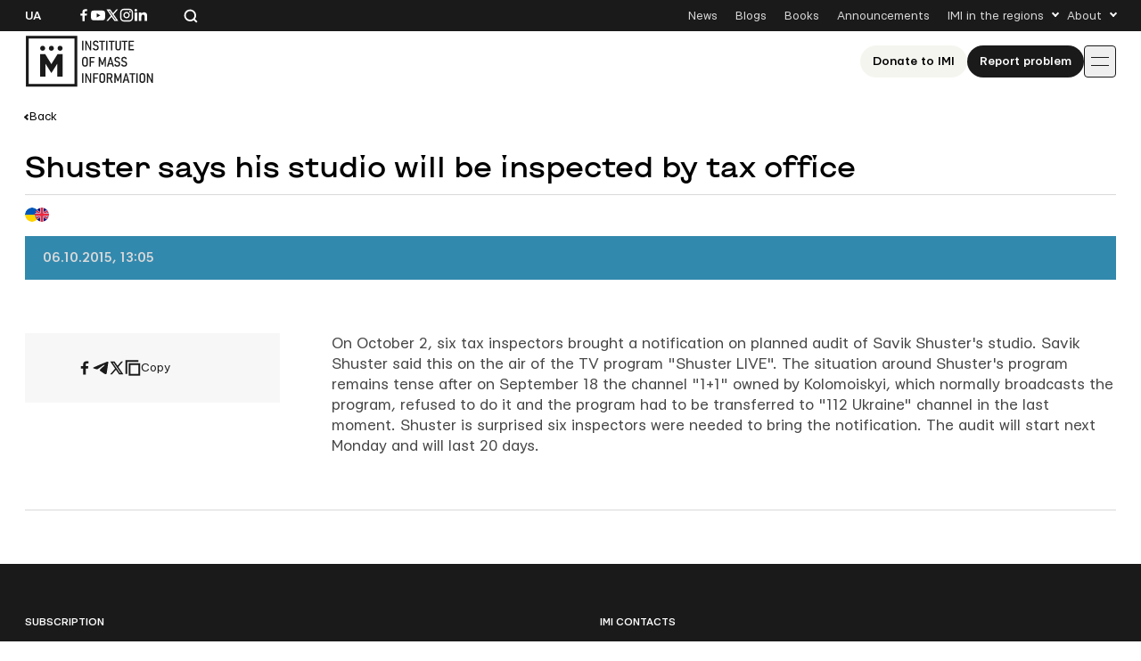

--- FILE ---
content_type: text/html; charset=UTF-8
request_url: https://imi.org.ua/en/news/shuster-says-his-studio-will-be-inspected-by-tax-office-i25788
body_size: 12080
content:

<!doctype html>
<html lang="en-US">
<head>
	<meta charset="UTF-8">
	<meta name="viewport" content="width=device-width, initial-scale=1">
	<link rel="profile" href="https://gmpg.org/xfn/11">

	<meta name='robots' content='index, follow, max-image-preview:large, max-snippet:-1, max-video-preview:-1' />

	<!-- This site is optimized with the Yoast SEO plugin v26.8 - https://yoast.com/product/yoast-seo-wordpress/ -->
	<title>Shuster says his studio will be inspected by tax office</title>
	<link rel="canonical" href="https://imi.org.ua/en/news/shuster-says-his-studio-will-be-inspected-by-tax-office-i25788" />
	<meta property="og:locale" content="en_US" />
	<meta property="og:type" content="article" />
	<meta property="og:title" content="Shuster says his studio will be inspected by tax office" />
	<meta property="og:description" content="On October 2, six tax inspectors brought a notification on planned audit of Savik Shuster&#039;s studio. Savik Shuster said this on the air of the TV program &quot;Shuster LIVE&quot;. The situation around Shuster&#039;s program remains tense after on September 18 the channel &quot;1+1&quot; owned by Kolomoiskyi, which normally broadcasts the program, refused to do it [&hellip;]" />
	<meta property="og:url" content="https://imi.org.ua/en/news/shuster-says-his-studio-will-be-inspected-by-tax-office-i25788" />
	<meta property="og:site_name" content="IMI" />
	<meta property="article:publisher" content="https://www.facebook.com/imi.org.ua/" />
	<meta property="article:modified_time" content="2025-11-18T22:18:54+00:00" />
	<meta property="og:image" content="https://imi.org.ua/wp-content/uploads/2025/08/fb-post.jpg" />
	<meta property="og:image:width" content="1200" />
	<meta property="og:image:height" content="630" />
	<meta property="og:image:type" content="image/jpeg" />
	<meta name="twitter:card" content="summary_large_image" />
	<script type="application/ld+json" class="yoast-schema-graph">{"@context":"https://schema.org","@graph":[{"@type":"WebPage","@id":"https://imi.org.ua/en/news/shuster-says-his-studio-will-be-inspected-by-tax-office-i25788","url":"https://imi.org.ua/en/news/shuster-says-his-studio-will-be-inspected-by-tax-office-i25788","name":"Shuster says his studio will be inspected by tax office","isPartOf":{"@id":"https://imi.org.ua/en#website"},"datePublished":"2015-10-06T10:05:13+00:00","dateModified":"2025-11-18T22:18:54+00:00","breadcrumb":{"@id":"https://imi.org.ua/en/news/shuster-says-his-studio-will-be-inspected-by-tax-office-i25788#breadcrumb"},"inLanguage":"en-US","potentialAction":[{"@type":"ReadAction","target":["https://imi.org.ua/en/news/shuster-says-his-studio-will-be-inspected-by-tax-office-i25788"]}]},{"@type":"BreadcrumbList","@id":"https://imi.org.ua/en/news/shuster-says-his-studio-will-be-inspected-by-tax-office-i25788#breadcrumb","itemListElement":[{"@type":"ListItem","position":1,"name":"Home","item":"https://imi.org.ua/en"},{"@type":"ListItem","position":2,"name":"News","item":"https://imi.org.ua/en/news"},{"@type":"ListItem","position":3,"name":"Shuster says his studio will be inspected by tax office"}]},{"@type":"WebSite","@id":"https://imi.org.ua/en#website","url":"https://imi.org.ua/en","name":"Інституту Масової Інформації","description":"Інститут масової інформаці","publisher":{"@id":"https://imi.org.ua/en#organization"},"potentialAction":[{"@type":"SearchAction","target":{"@type":"EntryPoint","urlTemplate":"https://imi.org.ua/en?s={search_term_string}"},"query-input":{"@type":"PropertyValueSpecification","valueRequired":true,"valueName":"search_term_string"}}],"inLanguage":"en-US"},{"@type":"Organization","@id":"https://imi.org.ua/en#organization","name":"Інститут Масової Інформації","alternateName":"IMI","url":"https://imi.org.ua/en","logo":{"@type":"ImageObject","inLanguage":"en-US","@id":"https://imi.org.ua/en#/schema/logo/image/","url":"https://imi.org.ua/wp-content/uploads/2025/06/cropped-favicon.png","contentUrl":"https://imi.org.ua/wp-content/uploads/2025/06/cropped-favicon.png","width":512,"height":512,"caption":"Інститут Масової Інформації"},"image":{"@id":"https://imi.org.ua/en#/schema/logo/image/"},"sameAs":["https://www.facebook.com/imi.org.ua/","https://www.instagram.com/"]}]}</script>
	<!-- / Yoast SEO plugin. -->


<link rel='dns-prefetch' href='//www.googletagmanager.com' />
<link rel="alternate" type="application/rss+xml" title="IMI &raquo; Feed" href="https://imi.org.ua/en/feed" />
<link rel="alternate" type="application/rss+xml" title="IMI &raquo; Comments Feed" href="https://imi.org.ua/en/comments/feed" />
<link rel="alternate" type="application/rss+xml" title="IMI &raquo; Shuster says his studio will be inspected by tax office Comments Feed" href="https://imi.org.ua/en/news/shuster-says-his-studio-will-be-inspected-by-tax-office-i25788/feed" />
<style id='wp-img-auto-sizes-contain-inline-css'>
img:is([sizes=auto i],[sizes^="auto," i]){contain-intrinsic-size:3000px 1500px}
/*# sourceURL=wp-img-auto-sizes-contain-inline-css */
</style>
<link rel='stylesheet' id='dashicons-css' href='https://imi.org.ua/wp-includes/css/dashicons.min.css?ver=6.9' media='all' />
<link rel='stylesheet' id='post-views-counter-frontend-css' href='https://imi.org.ua/wp-content/plugins/post-views-counter/css/frontend.min.css?ver=1.6.0' media='all' />
<style id='wp-emoji-styles-inline-css'>

	img.wp-smiley, img.emoji {
		display: inline !important;
		border: none !important;
		box-shadow: none !important;
		height: 1em !important;
		width: 1em !important;
		margin: 0 0.07em !important;
		vertical-align: -0.1em !important;
		background: none !important;
		padding: 0 !important;
	}
/*# sourceURL=wp-emoji-styles-inline-css */
</style>
<style id='wp-block-library-inline-css'>
:root{--wp-block-synced-color:#7a00df;--wp-block-synced-color--rgb:122,0,223;--wp-bound-block-color:var(--wp-block-synced-color);--wp-editor-canvas-background:#ddd;--wp-admin-theme-color:#007cba;--wp-admin-theme-color--rgb:0,124,186;--wp-admin-theme-color-darker-10:#006ba1;--wp-admin-theme-color-darker-10--rgb:0,107,160.5;--wp-admin-theme-color-darker-20:#005a87;--wp-admin-theme-color-darker-20--rgb:0,90,135;--wp-admin-border-width-focus:2px}@media (min-resolution:192dpi){:root{--wp-admin-border-width-focus:1.5px}}.wp-element-button{cursor:pointer}:root .has-very-light-gray-background-color{background-color:#eee}:root .has-very-dark-gray-background-color{background-color:#313131}:root .has-very-light-gray-color{color:#eee}:root .has-very-dark-gray-color{color:#313131}:root .has-vivid-green-cyan-to-vivid-cyan-blue-gradient-background{background:linear-gradient(135deg,#00d084,#0693e3)}:root .has-purple-crush-gradient-background{background:linear-gradient(135deg,#34e2e4,#4721fb 50%,#ab1dfe)}:root .has-hazy-dawn-gradient-background{background:linear-gradient(135deg,#faaca8,#dad0ec)}:root .has-subdued-olive-gradient-background{background:linear-gradient(135deg,#fafae1,#67a671)}:root .has-atomic-cream-gradient-background{background:linear-gradient(135deg,#fdd79a,#004a59)}:root .has-nightshade-gradient-background{background:linear-gradient(135deg,#330968,#31cdcf)}:root .has-midnight-gradient-background{background:linear-gradient(135deg,#020381,#2874fc)}:root{--wp--preset--font-size--normal:16px;--wp--preset--font-size--huge:42px}.has-regular-font-size{font-size:1em}.has-larger-font-size{font-size:2.625em}.has-normal-font-size{font-size:var(--wp--preset--font-size--normal)}.has-huge-font-size{font-size:var(--wp--preset--font-size--huge)}.has-text-align-center{text-align:center}.has-text-align-left{text-align:left}.has-text-align-right{text-align:right}.has-fit-text{white-space:nowrap!important}#end-resizable-editor-section{display:none}.aligncenter{clear:both}.items-justified-left{justify-content:flex-start}.items-justified-center{justify-content:center}.items-justified-right{justify-content:flex-end}.items-justified-space-between{justify-content:space-between}.screen-reader-text{border:0;clip-path:inset(50%);height:1px;margin:-1px;overflow:hidden;padding:0;position:absolute;width:1px;word-wrap:normal!important}.screen-reader-text:focus{background-color:#ddd;clip-path:none;color:#444;display:block;font-size:1em;height:auto;left:5px;line-height:normal;padding:15px 23px 14px;text-decoration:none;top:5px;width:auto;z-index:100000}html :where(.has-border-color){border-style:solid}html :where([style*=border-top-color]){border-top-style:solid}html :where([style*=border-right-color]){border-right-style:solid}html :where([style*=border-bottom-color]){border-bottom-style:solid}html :where([style*=border-left-color]){border-left-style:solid}html :where([style*=border-width]){border-style:solid}html :where([style*=border-top-width]){border-top-style:solid}html :where([style*=border-right-width]){border-right-style:solid}html :where([style*=border-bottom-width]){border-bottom-style:solid}html :where([style*=border-left-width]){border-left-style:solid}html :where(img[class*=wp-image-]){height:auto;max-width:100%}:where(figure){margin:0 0 1em}html :where(.is-position-sticky){--wp-admin--admin-bar--position-offset:var(--wp-admin--admin-bar--height,0px)}@media screen and (max-width:600px){html :where(.is-position-sticky){--wp-admin--admin-bar--position-offset:0px}}

/*# sourceURL=wp-block-library-inline-css */
</style><style id='global-styles-inline-css'>
:root{--wp--preset--aspect-ratio--square: 1;--wp--preset--aspect-ratio--4-3: 4/3;--wp--preset--aspect-ratio--3-4: 3/4;--wp--preset--aspect-ratio--3-2: 3/2;--wp--preset--aspect-ratio--2-3: 2/3;--wp--preset--aspect-ratio--16-9: 16/9;--wp--preset--aspect-ratio--9-16: 9/16;--wp--preset--color--black: #000000;--wp--preset--color--cyan-bluish-gray: #abb8c3;--wp--preset--color--white: #ffffff;--wp--preset--color--pale-pink: #f78da7;--wp--preset--color--vivid-red: #cf2e2e;--wp--preset--color--luminous-vivid-orange: #ff6900;--wp--preset--color--luminous-vivid-amber: #fcb900;--wp--preset--color--light-green-cyan: #7bdcb5;--wp--preset--color--vivid-green-cyan: #00d084;--wp--preset--color--pale-cyan-blue: #8ed1fc;--wp--preset--color--vivid-cyan-blue: #0693e3;--wp--preset--color--vivid-purple: #9b51e0;--wp--preset--gradient--vivid-cyan-blue-to-vivid-purple: linear-gradient(135deg,rgb(6,147,227) 0%,rgb(155,81,224) 100%);--wp--preset--gradient--light-green-cyan-to-vivid-green-cyan: linear-gradient(135deg,rgb(122,220,180) 0%,rgb(0,208,130) 100%);--wp--preset--gradient--luminous-vivid-amber-to-luminous-vivid-orange: linear-gradient(135deg,rgb(252,185,0) 0%,rgb(255,105,0) 100%);--wp--preset--gradient--luminous-vivid-orange-to-vivid-red: linear-gradient(135deg,rgb(255,105,0) 0%,rgb(207,46,46) 100%);--wp--preset--gradient--very-light-gray-to-cyan-bluish-gray: linear-gradient(135deg,rgb(238,238,238) 0%,rgb(169,184,195) 100%);--wp--preset--gradient--cool-to-warm-spectrum: linear-gradient(135deg,rgb(74,234,220) 0%,rgb(151,120,209) 20%,rgb(207,42,186) 40%,rgb(238,44,130) 60%,rgb(251,105,98) 80%,rgb(254,248,76) 100%);--wp--preset--gradient--blush-light-purple: linear-gradient(135deg,rgb(255,206,236) 0%,rgb(152,150,240) 100%);--wp--preset--gradient--blush-bordeaux: linear-gradient(135deg,rgb(254,205,165) 0%,rgb(254,45,45) 50%,rgb(107,0,62) 100%);--wp--preset--gradient--luminous-dusk: linear-gradient(135deg,rgb(255,203,112) 0%,rgb(199,81,192) 50%,rgb(65,88,208) 100%);--wp--preset--gradient--pale-ocean: linear-gradient(135deg,rgb(255,245,203) 0%,rgb(182,227,212) 50%,rgb(51,167,181) 100%);--wp--preset--gradient--electric-grass: linear-gradient(135deg,rgb(202,248,128) 0%,rgb(113,206,126) 100%);--wp--preset--gradient--midnight: linear-gradient(135deg,rgb(2,3,129) 0%,rgb(40,116,252) 100%);--wp--preset--font-size--small: 13px;--wp--preset--font-size--medium: 20px;--wp--preset--font-size--large: 36px;--wp--preset--font-size--x-large: 42px;--wp--preset--spacing--20: 0.44rem;--wp--preset--spacing--30: 0.67rem;--wp--preset--spacing--40: 1rem;--wp--preset--spacing--50: 1.5rem;--wp--preset--spacing--60: 2.25rem;--wp--preset--spacing--70: 3.38rem;--wp--preset--spacing--80: 5.06rem;--wp--preset--shadow--natural: 6px 6px 9px rgba(0, 0, 0, 0.2);--wp--preset--shadow--deep: 12px 12px 50px rgba(0, 0, 0, 0.4);--wp--preset--shadow--sharp: 6px 6px 0px rgba(0, 0, 0, 0.2);--wp--preset--shadow--outlined: 6px 6px 0px -3px rgb(255, 255, 255), 6px 6px rgb(0, 0, 0);--wp--preset--shadow--crisp: 6px 6px 0px rgb(0, 0, 0);}:where(.is-layout-flex){gap: 0.5em;}:where(.is-layout-grid){gap: 0.5em;}body .is-layout-flex{display: flex;}.is-layout-flex{flex-wrap: wrap;align-items: center;}.is-layout-flex > :is(*, div){margin: 0;}body .is-layout-grid{display: grid;}.is-layout-grid > :is(*, div){margin: 0;}:where(.wp-block-columns.is-layout-flex){gap: 2em;}:where(.wp-block-columns.is-layout-grid){gap: 2em;}:where(.wp-block-post-template.is-layout-flex){gap: 1.25em;}:where(.wp-block-post-template.is-layout-grid){gap: 1.25em;}.has-black-color{color: var(--wp--preset--color--black) !important;}.has-cyan-bluish-gray-color{color: var(--wp--preset--color--cyan-bluish-gray) !important;}.has-white-color{color: var(--wp--preset--color--white) !important;}.has-pale-pink-color{color: var(--wp--preset--color--pale-pink) !important;}.has-vivid-red-color{color: var(--wp--preset--color--vivid-red) !important;}.has-luminous-vivid-orange-color{color: var(--wp--preset--color--luminous-vivid-orange) !important;}.has-luminous-vivid-amber-color{color: var(--wp--preset--color--luminous-vivid-amber) !important;}.has-light-green-cyan-color{color: var(--wp--preset--color--light-green-cyan) !important;}.has-vivid-green-cyan-color{color: var(--wp--preset--color--vivid-green-cyan) !important;}.has-pale-cyan-blue-color{color: var(--wp--preset--color--pale-cyan-blue) !important;}.has-vivid-cyan-blue-color{color: var(--wp--preset--color--vivid-cyan-blue) !important;}.has-vivid-purple-color{color: var(--wp--preset--color--vivid-purple) !important;}.has-black-background-color{background-color: var(--wp--preset--color--black) !important;}.has-cyan-bluish-gray-background-color{background-color: var(--wp--preset--color--cyan-bluish-gray) !important;}.has-white-background-color{background-color: var(--wp--preset--color--white) !important;}.has-pale-pink-background-color{background-color: var(--wp--preset--color--pale-pink) !important;}.has-vivid-red-background-color{background-color: var(--wp--preset--color--vivid-red) !important;}.has-luminous-vivid-orange-background-color{background-color: var(--wp--preset--color--luminous-vivid-orange) !important;}.has-luminous-vivid-amber-background-color{background-color: var(--wp--preset--color--luminous-vivid-amber) !important;}.has-light-green-cyan-background-color{background-color: var(--wp--preset--color--light-green-cyan) !important;}.has-vivid-green-cyan-background-color{background-color: var(--wp--preset--color--vivid-green-cyan) !important;}.has-pale-cyan-blue-background-color{background-color: var(--wp--preset--color--pale-cyan-blue) !important;}.has-vivid-cyan-blue-background-color{background-color: var(--wp--preset--color--vivid-cyan-blue) !important;}.has-vivid-purple-background-color{background-color: var(--wp--preset--color--vivid-purple) !important;}.has-black-border-color{border-color: var(--wp--preset--color--black) !important;}.has-cyan-bluish-gray-border-color{border-color: var(--wp--preset--color--cyan-bluish-gray) !important;}.has-white-border-color{border-color: var(--wp--preset--color--white) !important;}.has-pale-pink-border-color{border-color: var(--wp--preset--color--pale-pink) !important;}.has-vivid-red-border-color{border-color: var(--wp--preset--color--vivid-red) !important;}.has-luminous-vivid-orange-border-color{border-color: var(--wp--preset--color--luminous-vivid-orange) !important;}.has-luminous-vivid-amber-border-color{border-color: var(--wp--preset--color--luminous-vivid-amber) !important;}.has-light-green-cyan-border-color{border-color: var(--wp--preset--color--light-green-cyan) !important;}.has-vivid-green-cyan-border-color{border-color: var(--wp--preset--color--vivid-green-cyan) !important;}.has-pale-cyan-blue-border-color{border-color: var(--wp--preset--color--pale-cyan-blue) !important;}.has-vivid-cyan-blue-border-color{border-color: var(--wp--preset--color--vivid-cyan-blue) !important;}.has-vivid-purple-border-color{border-color: var(--wp--preset--color--vivid-purple) !important;}.has-vivid-cyan-blue-to-vivid-purple-gradient-background{background: var(--wp--preset--gradient--vivid-cyan-blue-to-vivid-purple) !important;}.has-light-green-cyan-to-vivid-green-cyan-gradient-background{background: var(--wp--preset--gradient--light-green-cyan-to-vivid-green-cyan) !important;}.has-luminous-vivid-amber-to-luminous-vivid-orange-gradient-background{background: var(--wp--preset--gradient--luminous-vivid-amber-to-luminous-vivid-orange) !important;}.has-luminous-vivid-orange-to-vivid-red-gradient-background{background: var(--wp--preset--gradient--luminous-vivid-orange-to-vivid-red) !important;}.has-very-light-gray-to-cyan-bluish-gray-gradient-background{background: var(--wp--preset--gradient--very-light-gray-to-cyan-bluish-gray) !important;}.has-cool-to-warm-spectrum-gradient-background{background: var(--wp--preset--gradient--cool-to-warm-spectrum) !important;}.has-blush-light-purple-gradient-background{background: var(--wp--preset--gradient--blush-light-purple) !important;}.has-blush-bordeaux-gradient-background{background: var(--wp--preset--gradient--blush-bordeaux) !important;}.has-luminous-dusk-gradient-background{background: var(--wp--preset--gradient--luminous-dusk) !important;}.has-pale-ocean-gradient-background{background: var(--wp--preset--gradient--pale-ocean) !important;}.has-electric-grass-gradient-background{background: var(--wp--preset--gradient--electric-grass) !important;}.has-midnight-gradient-background{background: var(--wp--preset--gradient--midnight) !important;}.has-small-font-size{font-size: var(--wp--preset--font-size--small) !important;}.has-medium-font-size{font-size: var(--wp--preset--font-size--medium) !important;}.has-large-font-size{font-size: var(--wp--preset--font-size--large) !important;}.has-x-large-font-size{font-size: var(--wp--preset--font-size--x-large) !important;}
/*# sourceURL=global-styles-inline-css */
</style>

<style id='classic-theme-styles-inline-css'>
/*! This file is auto-generated */
.wp-block-button__link{color:#fff;background-color:#32373c;border-radius:9999px;box-shadow:none;text-decoration:none;padding:calc(.667em + 2px) calc(1.333em + 2px);font-size:1.125em}.wp-block-file__button{background:#32373c;color:#fff;text-decoration:none}
/*# sourceURL=/wp-includes/css/classic-themes.min.css */
</style>
<link rel='stylesheet' id='imi-style-css' href='https://imi.org.ua/wp-content/themes/imi/style.min.css?ver=1762870288' media='all' />
<script id="wpml-cookie-js-extra">
var wpml_cookies = {"wp-wpml_current_language":{"value":"en","expires":1,"path":"/"}};
var wpml_cookies = {"wp-wpml_current_language":{"value":"en","expires":1,"path":"/"}};
//# sourceURL=wpml-cookie-js-extra
</script>
<script src="https://imi.org.ua/wp-content/plugins/sitepress-multilingual-cms/res/js/cookies/language-cookie.js?ver=486900" id="wpml-cookie-js" defer data-wp-strategy="defer"></script>
<script id="post-views-counter-frontend-js-before">
var pvcArgsFrontend = {"mode":"js","postID":88618,"requestURL":"https:\/\/imi.org.ua\/wp-admin\/admin-ajax.php","nonce":"ba6f99fb50","dataStorage":"cookies","multisite":false,"path":"\/","domain":""};

//# sourceURL=post-views-counter-frontend-js-before
</script>
<script src="https://imi.org.ua/wp-content/plugins/post-views-counter/js/frontend.min.js?ver=1.6.0" id="post-views-counter-frontend-js"></script>
<script src="https://imi.org.ua/wp-includes/js/jquery/jquery.min.js?ver=3.7.1" id="jquery-core-js"></script>
<script src="https://imi.org.ua/wp-includes/js/jquery/jquery-migrate.min.js?ver=3.4.1" id="jquery-migrate-js"></script>
<script id="wpso-front-scripts-js-extra">
var wpso = {"ajaxurl":"https://imi.org.ua/wp-admin/admin-ajax.php","nonce":"6c65662142","user_items":[]};
//# sourceURL=wpso-front-scripts-js-extra
</script>
<script src="https://imi.org.ua/wp-content/plugins/wp-sort-order/js/front-scripts.js?ver=2026010219" id="wpso-front-scripts-js"></script>
<meta name="generator" content="WordPress 6.9" />
<meta name="generator" content="WPML ver:4.8.6 stt:1,54;" />
<meta name="generator" content="Site Kit by Google 1.167.0" /><meta name="generator" content="performance-lab 4.0.1; plugins: ">
<script type="text/javascript">
		   var ajaxurl = "https://imi.org.ua/wp-admin/admin-ajax.php";
		   var lang = "en";
		 </script><link rel="icon" href="https://imi.org.ua/wp-content/uploads/2025/06/favicon-150x150.png" sizes="32x32" />
<link rel="icon" href="https://imi.org.ua/wp-content/uploads/2025/06/favicon.png" sizes="192x192" />
<link rel="apple-touch-icon" href="https://imi.org.ua/wp-content/uploads/2025/06/favicon.png" />
<meta name="msapplication-TileImage" content="https://imi.org.ua/wp-content/uploads/2025/06/favicon.png" />
    
    <!-- Google tag (gtag.js) -->
    <script async src="https://www.googletagmanager.com/gtag/js?id=G-P66Y1Z174V"></script>
    <script>
      window.dataLayer = window.dataLayer || [];
      function gtag(){dataLayer.push(arguments);}
      gtag('js', new Date());

      gtag('config', 'G-P66Y1Z174V');
    </script>

	<meta name="google-site-verification" content="aNwCKwxj6nZUA5Rq03hz8BBP0H0dEE0FiHIMj1jGuLY" />
</head>

<body class="wp-singular news-template-default single single-news postid-88618 wp-theme-imi">

<div id="page" class="wrapper">
	<a class="skip-link screen-reader-text" href="#content">
		Skip to content	</a>

	<header class="header">
		<div class="header__topbar">
			<div class="header__container">
				<div class="header__inner header__inner--topbar">
					<div class="header__lang">
						<a class="header__lang-item" href="https://imi.org.ua/">Ua</a>					</div>
					<div class="header__sn">
													
							<a href="https://www.facebook.com/imi.org.ua/" target="_blank">
								<svg width="16" height="16">
									<use xlink:href="https://imi.org.ua/wp-content/themes/imi/img/icons.svg?ver=1760601658#facebook-i"></use>
								</svg>
								<span class="screen-reader-text">Посилання на Facebook</span>
							</a>
																			
							<a href="https://www.youtube.com/@imiukraine" target="_blank">
								<svg width="16" height="16">
									<use xlink:href="https://imi.org.ua/wp-content/themes/imi/img/icons.svg?ver=1760601658#youtube-i"></use>
								</svg>
								<span class="screen-reader-text">Посилання на YouTube</span>
							</a>
																			
							<a href="https://x.com/imiukraine" target="_blank">
								<svg width="16" height="16">
									<use xlink:href="https://imi.org.ua/wp-content/themes/imi/img/icons.svg?ver=1760601658#twitter-i"></use>
								</svg>
								<span class="screen-reader-text">Посилання на Twitter</span>
							</a>
																			
							<a href="https://www.instagram.com/imi.org.ua/" target="_blank">
								<svg width="16" height="16">
									<use xlink:href="https://imi.org.ua/wp-content/themes/imi/img/icons.svg?ver=1760601658#instagram-i"></use>
								</svg>
								<span class="screen-reader-text">Посилання на Instagram</span>
							</a>
																			
							<a href="https://www.linkedin.com/company/imi-org-ua/" target="_blank">
								<svg width="16" height="16">
									<use xlink:href="https://imi.org.ua/wp-content/themes/imi/img/icons.svg?ver=1760601658#linkedin-i"></use>
								</svg>
								<span class="screen-reader-text">Посилання на Linkedin</span>
							</a>
											</div>

					<div class="header__search">
						<svg class="search-icon-js" width="16" height="16">
							<use xlink:href="https://imi.org.ua/wp-content/themes/imi/img/icons.svg?ver=1760601658#search-i"></use>
						</svg>
						<span>Search the website</span>
					</div>

											<nav class="secondary-menu">
							<ul id="secondary-menu" class="menu"><li id="menu-item-1900" class="menu-item menu-item-type-post_type_archive menu-item-object-news menu-item-1900"><a href="https://imi.org.ua/en/news">News</a></li>
<li id="menu-item-1901" class="menu-item menu-item-type-post_type_archive menu-item-object-blogs menu-item-1901"><a href="https://imi.org.ua/en/blogs">Blogs</a></li>
<li id="menu-item-1902" class="menu-item menu-item-type-post_type_archive menu-item-object-books menu-item-1902"><a href="https://imi.org.ua/en/books">Books</a></li>
<li id="menu-item-1903" class="menu-item menu-item-type-post_type_archive menu-item-object-announcements menu-item-1903"><a href="https://imi.org.ua/en/announcements">Announcements</a></li>
<li id="menu-item-1904" class="menu-item menu-item-type-custom menu-item-object-custom menu-item-has-children menu-item-1904"><a href="#">IMI in the regions</a>
<ul class="sub-menu">
	<li id="menu-item-110613" class="menu-item menu-item-type-taxonomy menu-item-object-post_tag menu-item-110613"><a href="https://imi.org.ua/en/news/ukraine/crimea-region-2">Сrimea region</a></li>
	<li id="menu-item-110607" class="menu-item menu-item-type-taxonomy menu-item-object-post_tag menu-item-110607"><a href="https://imi.org.ua/en/tag/vinnytsia-oblast-2">Vinnytsia oblast</a></li>
	<li id="menu-item-110608" class="menu-item menu-item-type-taxonomy menu-item-object-post_tag menu-item-110608"><a href="https://imi.org.ua/en/tag/volyn-oblast-2">Volyn oblast</a></li>
	<li id="menu-item-110591" class="menu-item menu-item-type-taxonomy menu-item-object-post_tag menu-item-110591"><a href="https://imi.org.ua/en/tag/dnipropetrovsk-oblast-2">Dnipropetrovsk oblast</a></li>
	<li id="menu-item-110592" class="menu-item menu-item-type-taxonomy menu-item-object-post_tag menu-item-110592"><a href="https://imi.org.ua/en/tag/donetsk-oblast-2">Donetsk oblast</a></li>
	<li id="menu-item-110611" class="menu-item menu-item-type-taxonomy menu-item-object-post_tag menu-item-110611"><a href="https://imi.org.ua/en/tag/zhytomyr-oblast-2">Zhytomyr oblast</a></li>
	<li id="menu-item-110609" class="menu-item menu-item-type-taxonomy menu-item-object-post_tag menu-item-110609"><a href="https://imi.org.ua/en/tag/zakarpattia-oblast-2">Zakarpattia oblast</a></li>
	<li id="menu-item-110610" class="menu-item menu-item-type-taxonomy menu-item-object-post_tag menu-item-110610"><a href="https://imi.org.ua/en/tag/zaporizhzhia-oblast-2">Zaporizhzhia oblast</a></li>
	<li id="menu-item-110593" class="menu-item menu-item-type-taxonomy menu-item-object-post_tag menu-item-110593"><a href="https://imi.org.ua/en/tag/ivano-frankivsk-oblast-2">Ivano-Frankivsk region</a></li>
	<li id="menu-item-110598" class="menu-item menu-item-type-taxonomy menu-item-object-post_tag menu-item-110598"><a href="https://imi.org.ua/en/tag/kyiv-oblast-2">Kyiv oblast</a></li>
	<li id="menu-item-110597" class="menu-item menu-item-type-taxonomy menu-item-object-post_tag menu-item-110597"><a href="https://imi.org.ua/en/tag/kirovohrad-oblast-2">Kirovohrad oblast</a></li>
	<li id="menu-item-110599" class="menu-item menu-item-type-taxonomy menu-item-object-post_tag menu-item-110599"><a href="https://imi.org.ua/en/tag/luhansk-oblast-2">Luhansk oblast</a></li>
	<li id="menu-item-110600" class="menu-item menu-item-type-taxonomy menu-item-object-post_tag menu-item-110600"><a href="https://imi.org.ua/en/tag/lviv-oblast-2">Lviv region</a></li>
	<li id="menu-item-110601" class="menu-item menu-item-type-taxonomy menu-item-object-post_tag menu-item-110601"><a href="https://imi.org.ua/en/tag/mykolaiv-oblast-2">Mykolaiv oblast</a></li>
	<li id="menu-item-110602" class="menu-item menu-item-type-taxonomy menu-item-object-post_tag menu-item-110602"><a href="https://imi.org.ua/en/news/ukraine/odesa-region-2">Odesa region</a></li>
	<li id="menu-item-110603" class="menu-item menu-item-type-taxonomy menu-item-object-post_tag menu-item-110603"><a href="https://imi.org.ua/en/tag/poltava-oblast-2">Poltava oblast</a></li>
	<li id="menu-item-110604" class="menu-item menu-item-type-taxonomy menu-item-object-post_tag menu-item-110604"><a href="https://imi.org.ua/en/tag/rivne-oblast-2">Rivne oblast</a></li>
	<li id="menu-item-110605" class="menu-item menu-item-type-taxonomy menu-item-object-post_tag menu-item-110605"><a href="https://imi.org.ua/en/tag/sumy-oblast-2">Sumy oblast</a></li>
	<li id="menu-item-110606" class="menu-item menu-item-type-taxonomy menu-item-object-post_tag menu-item-110606"><a href="https://imi.org.ua/en/tag/ternopil-oblast-2">Ternopil oblast</a></li>
	<li id="menu-item-110594" class="menu-item menu-item-type-taxonomy menu-item-object-post_tag menu-item-110594"><a href="https://imi.org.ua/en/tag/kharkiv-oblast-2">Kharkiv oblast</a></li>
	<li id="menu-item-110595" class="menu-item menu-item-type-taxonomy menu-item-object-post_tag menu-item-110595"><a href="https://imi.org.ua/en/tag/kherson-oblast-2">Kherson oblast</a></li>
	<li id="menu-item-110596" class="menu-item menu-item-type-taxonomy menu-item-object-post_tag menu-item-110596"><a href="https://imi.org.ua/en/tag/khmelnytskyi-oblast-2">Khmelnytskyi oblast</a></li>
	<li id="menu-item-110612" class="menu-item menu-item-type-taxonomy menu-item-object-post_tag menu-item-110612"><a href="https://imi.org.ua/en/tag/cherkasy-oblast-2">Сherkasy oblast</a></li>
	<li id="menu-item-110590" class="menu-item menu-item-type-taxonomy menu-item-object-post_tag menu-item-110590"><a href="https://imi.org.ua/en/tag/chernivtsi-oblast-2">Chernivtsi oblast</a></li>
	<li id="menu-item-110589" class="menu-item menu-item-type-taxonomy menu-item-object-post_tag menu-item-110589"><a href="https://imi.org.ua/en/tag/chernihiv-oblast-2">Chernihiv oblast</a></li>
</ul>
</li>
<li id="menu-item-1910" class="menu-item menu-item-type-custom menu-item-object-custom menu-item-has-children menu-item-1910"><a href="#">About</a>
<ul class="sub-menu">
	<li id="menu-item-1931" class="menu-item menu-item-type-post_type menu-item-object-page menu-item-1931"><a href="https://imi.org.ua/en/who-we-are">About Us</a></li>
	<li id="menu-item-1912" class="menu-item menu-item-type-post_type menu-item-object-page menu-item-1912"><a href="https://imi.org.ua/en/imi-editorial-policies">IMI Editorial Policies</a></li>
	<li id="menu-item-1913" class="menu-item menu-item-type-post_type menu-item-object-page menu-item-1913"><a href="https://imi.org.ua/en/contacts">Contacts</a></li>
</ul>
</li>
</ul>						</nav>
									</div>
			</div>
		</div>
		<div class="header__main">
			<div class="header__container">
				<div class="header__inner header__inner--main">
											
						<a href="https://imi.org.ua/en" class="header__logo" aria-label="On home page">
							<img src="https://imi.org.ua/wp-content/uploads/2025/06/logo-en.svg" alt="Site logo">
						</a>
					
											<nav class="primary-menu">
							<div class="header__actions header__actions--mobile">
																	<a 
										class="header__support _ivory-btn" 
										href="https://imi.org.ua/en/donate"
									>
										Donate to ІМІ									</a>
																									<a 
										class="header__claim _black-btn" 
										href="https://docs.google.com/forms/d/e/1FAIpQLSd_qr3Gt3hVmJVV6f81_HJsg-H7lUwW_piTGHH0734oCqKGig/viewform"
									>
										Report problem									</a>
															</div>

							<ul id="primary-menu" class="menu"><li id="menu-item-1961" class="crimes-menu-item menu-item menu-item-type-custom menu-item-object-custom menu-item-has-children menu-item-1961"><a href="#">Russia&#8217;s Crimes</a>
<ul class="sub-menu">
	<li id="menu-item-1962" class="menu-item menu-item-type-post_type_archive menu-item-object-russias-crimes menu-item-1962"><a href="https://imi.org.ua/en/russias-crimes">Russia&#8217;s Crimes</a></li>
	<li id="menu-item-1963" class="menu-item menu-item-type-post_type_archive menu-item-object-deceased-journalists menu-item-1963"><a href="https://imi.org.ua/en/deceased-journalists">List of deceased journalists</a></li>
	<li id="menu-item-1964" class="menu-item menu-item-type-custom menu-item-object-custom menu-item-1964"><a href="https://imi.org.ua/en/monitorings/ukrainian-journalists-in-russian-captivity-the-up-to-date-list-i64252">List of imprisoned journalists</a></li>
</ul>
</li>
<li id="menu-item-1965" class="menu-item menu-item-type-post_type_archive menu-item-object-monitorings menu-item-has-children menu-item-1965"><a href="https://imi.org.ua/en/monitorings">Monitoring Studies</a>
<ul class="sub-menu">
	<li id="menu-item-1966" class="menu-item menu-item-type-taxonomy menu-item-object-monitoring-category menu-item-1966"><a href="https://imi.org.ua/en/monitorings/freedom-of-speech-barometer">Freedom of Speech Barometer</a></li>
	<li id="menu-item-184360" class="menu-item menu-item-type-post_type menu-item-object-page menu-item-184360"><a href="https://imi.org.ua/en/high-quality-list">High Quality List</a></li>
	<li id="menu-item-1967" class="menu-item menu-item-type-taxonomy menu-item-object-monitoring-category menu-item-1967"><a href="https://imi.org.ua/en/monitorings/monitoring-standards">Standards Monitoring</a></li>
	<li id="menu-item-1968" class="menu-item menu-item-type-taxonomy menu-item-object-monitoring-category menu-item-1968"><a href="https://imi.org.ua/en/monitorings/content-study">Content Research</a></li>
	<li id="menu-item-1969" class="menu-item menu-item-type-taxonomy menu-item-object-monitoring-category menu-item-1969"><a href="https://imi.org.ua/en/monitorings/fakes-and-narratives">Disinformation Monitoring</a></li>
	<li id="menu-item-1971" class="menu-item menu-item-type-taxonomy menu-item-object-monitoring-category menu-item-1971"><a href="https://imi.org.ua/en/monitorings/regional-analytics">Regional Analytics</a></li>
	<li id="menu-item-1972" class="menu-item menu-item-type-taxonomy menu-item-object-monitoring-category menu-item-1972"><a href="https://imi.org.ua/en/monitorings/lawyer-explainers">Legal Explainers</a></li>
	<li id="menu-item-1973" class="menu-item menu-item-type-taxonomy menu-item-object-monitoring-category menu-item-1973"><a href="https://imi.org.ua/en/monitorings/gender-balance">Gender Balance Monitoring</a></li>
	<li id="menu-item-1975" class="menu-item menu-item-type-taxonomy menu-item-object-monitoring-category menu-item-1975"><a href="https://imi.org.ua/en/monitorings/other">Other</a></li>
	<li id="menu-item-1976" class="menu-item menu-item-type-post_type_archive menu-item-object-monitorings menu-item-1976"><a href="https://imi.org.ua/en/monitorings">All Monitoring Studies</a></li>
</ul>
</li>
<li id="menu-item-1977" class="media-menu-item menu-item menu-item-type-post_type menu-item-object-page menu-item-has-children menu-item-1977"><a href="https://imi.org.ua/en/mediabaza">The Mediabazas</a>
<ul class="sub-menu">
	<li id="menu-item-1978" class="menu-item menu-item-type-post_type menu-item-object-page menu-item-1978"><a href="https://imi.org.ua/en/mediabaza">The Mediabazas</a></li>
	<li id="menu-item-187641" class="menu-item menu-item-type-taxonomy menu-item-object-post_tag menu-item-187641"><a href="https://imi.org.ua/en/tag/mediabase-activities">Mediabazas at work</a></li>
</ul>
</li>
<li id="menu-item-1979" class="menu-item menu-item-type-post_type_archive menu-item-object-advices menu-item-has-children menu-item-1979"><a href="https://imi.org.ua/en/advices">Advice</a>
<ul class="sub-menu">
	<li id="menu-item-2011" class="menu-item menu-item-type-taxonomy menu-item-object-advices-category menu-item-2011"><a href="https://imi.org.ua/en/advices/etyka-ta-standarty">Ethics and Standards</a></li>
	<li id="menu-item-2013" class="menu-item menu-item-type-taxonomy menu-item-object-advices-category menu-item-2013"><a href="https://imi.org.ua/en/advices/other">Safety &amp; Security</a></li>
	<li id="menu-item-2014" class="menu-item menu-item-type-taxonomy menu-item-object-advices-category menu-item-2014"><a href="https://imi.org.ua/en/advices/technology">Technology Advice</a></li>
	<li id="menu-item-2012" class="menu-item menu-item-type-taxonomy menu-item-object-advices-category menu-item-2012"><a href="https://imi.org.ua/en/advices/psykholohiia">Mental Health</a></li>
	<li id="menu-item-2010" class="menu-item menu-item-type-taxonomy menu-item-object-advices-category menu-item-2010"><a href="https://imi.org.ua/en/advices/korektna-terminolohiia">Correct Terminology</a></li>
	<li id="menu-item-1980" class="menu-item menu-item-type-post_type_archive menu-item-object-advices menu-item-1980"><a href="https://imi.org.ua/en/advices">All Advice</a></li>
</ul>
</li>
<li id="menu-item-1981" class="menu-item menu-item-type-custom menu-item-object-custom menu-item-has-children menu-item-1981"><a href="#">Special Projects</a>
<ul class="sub-menu">
	<li id="menu-item-1982" class="menu-item menu-item-type-custom menu-item-object-custom menu-item-1982"><a href="https://imi.org.ua/en/monitorings/monitoring-standards">High Quality List</a></li>
	<li id="menu-item-1984" class="menu-item menu-item-type-custom menu-item-object-custom menu-item-1984"><a href="https://j-mama.imi.org.ua/">J-mama</a></li>
</ul>
</li>
</ul>
							<ul id="secondary-mobile-menu" class="secondary-mobile-menu"><li class="menu-item menu-item-type-post_type_archive menu-item-object-news menu-item-1900"><a href="https://imi.org.ua/en/news">News</a></li>
<li class="menu-item menu-item-type-post_type_archive menu-item-object-blogs menu-item-1901"><a href="https://imi.org.ua/en/blogs">Blogs</a></li>
<li class="menu-item menu-item-type-post_type_archive menu-item-object-books menu-item-1902"><a href="https://imi.org.ua/en/books">Books</a></li>
<li class="menu-item menu-item-type-post_type_archive menu-item-object-announcements menu-item-1903"><a href="https://imi.org.ua/en/announcements">Announcements</a></li>
<li class="menu-item menu-item-type-custom menu-item-object-custom menu-item-has-children menu-item-1904"><a href="#">IMI in the regions</a>
<ul class="sub-menu">
	<li class="menu-item menu-item-type-taxonomy menu-item-object-post_tag menu-item-110613"><a href="https://imi.org.ua/en/news/ukraine/crimea-region-2">Сrimea region</a></li>
	<li class="menu-item menu-item-type-taxonomy menu-item-object-post_tag menu-item-110607"><a href="https://imi.org.ua/en/tag/vinnytsia-oblast-2">Vinnytsia oblast</a></li>
	<li class="menu-item menu-item-type-taxonomy menu-item-object-post_tag menu-item-110608"><a href="https://imi.org.ua/en/tag/volyn-oblast-2">Volyn oblast</a></li>
	<li class="menu-item menu-item-type-taxonomy menu-item-object-post_tag menu-item-110591"><a href="https://imi.org.ua/en/tag/dnipropetrovsk-oblast-2">Dnipropetrovsk oblast</a></li>
	<li class="menu-item menu-item-type-taxonomy menu-item-object-post_tag menu-item-110592"><a href="https://imi.org.ua/en/tag/donetsk-oblast-2">Donetsk oblast</a></li>
	<li class="menu-item menu-item-type-taxonomy menu-item-object-post_tag menu-item-110611"><a href="https://imi.org.ua/en/tag/zhytomyr-oblast-2">Zhytomyr oblast</a></li>
	<li class="menu-item menu-item-type-taxonomy menu-item-object-post_tag menu-item-110609"><a href="https://imi.org.ua/en/tag/zakarpattia-oblast-2">Zakarpattia oblast</a></li>
	<li class="menu-item menu-item-type-taxonomy menu-item-object-post_tag menu-item-110610"><a href="https://imi.org.ua/en/tag/zaporizhzhia-oblast-2">Zaporizhzhia oblast</a></li>
	<li class="menu-item menu-item-type-taxonomy menu-item-object-post_tag menu-item-110593"><a href="https://imi.org.ua/en/tag/ivano-frankivsk-oblast-2">Ivano-Frankivsk region</a></li>
	<li class="menu-item menu-item-type-taxonomy menu-item-object-post_tag menu-item-110598"><a href="https://imi.org.ua/en/tag/kyiv-oblast-2">Kyiv oblast</a></li>
	<li class="menu-item menu-item-type-taxonomy menu-item-object-post_tag menu-item-110597"><a href="https://imi.org.ua/en/tag/kirovohrad-oblast-2">Kirovohrad oblast</a></li>
	<li class="menu-item menu-item-type-taxonomy menu-item-object-post_tag menu-item-110599"><a href="https://imi.org.ua/en/tag/luhansk-oblast-2">Luhansk oblast</a></li>
	<li class="menu-item menu-item-type-taxonomy menu-item-object-post_tag menu-item-110600"><a href="https://imi.org.ua/en/tag/lviv-oblast-2">Lviv region</a></li>
	<li class="menu-item menu-item-type-taxonomy menu-item-object-post_tag menu-item-110601"><a href="https://imi.org.ua/en/tag/mykolaiv-oblast-2">Mykolaiv oblast</a></li>
	<li class="menu-item menu-item-type-taxonomy menu-item-object-post_tag menu-item-110602"><a href="https://imi.org.ua/en/news/ukraine/odesa-region-2">Odesa region</a></li>
	<li class="menu-item menu-item-type-taxonomy menu-item-object-post_tag menu-item-110603"><a href="https://imi.org.ua/en/tag/poltava-oblast-2">Poltava oblast</a></li>
	<li class="menu-item menu-item-type-taxonomy menu-item-object-post_tag menu-item-110604"><a href="https://imi.org.ua/en/tag/rivne-oblast-2">Rivne oblast</a></li>
	<li class="menu-item menu-item-type-taxonomy menu-item-object-post_tag menu-item-110605"><a href="https://imi.org.ua/en/tag/sumy-oblast-2">Sumy oblast</a></li>
	<li class="menu-item menu-item-type-taxonomy menu-item-object-post_tag menu-item-110606"><a href="https://imi.org.ua/en/tag/ternopil-oblast-2">Ternopil oblast</a></li>
	<li class="menu-item menu-item-type-taxonomy menu-item-object-post_tag menu-item-110594"><a href="https://imi.org.ua/en/tag/kharkiv-oblast-2">Kharkiv oblast</a></li>
	<li class="menu-item menu-item-type-taxonomy menu-item-object-post_tag menu-item-110595"><a href="https://imi.org.ua/en/tag/kherson-oblast-2">Kherson oblast</a></li>
	<li class="menu-item menu-item-type-taxonomy menu-item-object-post_tag menu-item-110596"><a href="https://imi.org.ua/en/tag/khmelnytskyi-oblast-2">Khmelnytskyi oblast</a></li>
	<li class="menu-item menu-item-type-taxonomy menu-item-object-post_tag menu-item-110612"><a href="https://imi.org.ua/en/tag/cherkasy-oblast-2">Сherkasy oblast</a></li>
	<li class="menu-item menu-item-type-taxonomy menu-item-object-post_tag menu-item-110590"><a href="https://imi.org.ua/en/tag/chernivtsi-oblast-2">Chernivtsi oblast</a></li>
	<li class="menu-item menu-item-type-taxonomy menu-item-object-post_tag menu-item-110589"><a href="https://imi.org.ua/en/tag/chernihiv-oblast-2">Chernihiv oblast</a></li>
</ul>
</li>
<li class="menu-item menu-item-type-custom menu-item-object-custom menu-item-has-children menu-item-1910"><a href="#">About</a>
<ul class="sub-menu">
	<li class="menu-item menu-item-type-post_type menu-item-object-page menu-item-1931"><a href="https://imi.org.ua/en/who-we-are">About Us</a></li>
	<li class="menu-item menu-item-type-post_type menu-item-object-page menu-item-1912"><a href="https://imi.org.ua/en/imi-editorial-policies">IMI Editorial Policies</a></li>
	<li class="menu-item menu-item-type-post_type menu-item-object-page menu-item-1913"><a href="https://imi.org.ua/en/contacts">Contacts</a></li>
</ul>
</li>
</ul>						</nav>
										<div class="header__actions header__actions--desktop">
													<a 
								class="header__support _ivory-btn" 
								href="https://imi.org.ua/en/donate"
							>
								Donate to ІМІ							</a>
																			<a 
								class="header__claim _black-btn" 
								href="https://docs.google.com/forms/d/e/1FAIpQLSd_qr3Gt3hVmJVV6f81_HJsg-H7lUwW_piTGHH0734oCqKGig/viewform"
							>
								Report problem							</a>
											</div>
					<button type="button" class="header__burger burger-btn-js" aria-label="Іконка випадаючого меню"></button>
				</div>
			</div>
		</div>
	</header>
	
			<div class="header-search">
			<div class="header-search__container container">
				<div class="header-search__inner">
					<svg class="header-search__close" width="16" height="16">
						<use xlink:href="https://imi.org.ua/wp-content/themes/imi/img/icons.svg?ver=1760601658#cross-i"></use>
					</svg>
					<div class="header-search__tip input-tip">
						Enter at least 3 characters to search					</div>
					<form
						role="search"
						method="get"
						action="https://imi.org.ua/en"
						class="header-search__form">

						<input
							name="s"
							type="search"
							value=""
							class="header-search__input"
							placeholder="Search the website"
						>

						<button 
							disabled 
							class="header-search__submit" 
							type="submit" 
							title="Search button">
							
							<svg width="16" height="16">
								<use xlink:href="https://imi.org.ua/wp-content/themes/imi/img/icons.svg?ver=1760601658#search-i"></use>
							</svg>
						</button>

						<svg class="header-search__clear" width="16" height="16">
							<use xlink:href="https://imi.org.ua/wp-content/themes/imi/img/icons.svg?ver=1760601658#cross-i"></use>
						</svg>
					</form>
				</div>
			</div>
		</div>
	
<main id="content" class="site-main article">
	<section class="article-info">
		<div class="article-info__container">
			<div class="article-info__wrap">
				
	<a class="_back-to-archive" href="https://imi.org.ua/en/news">
		Back	</a>
				<div class="article-info__inner">
					<h1 class="article-info__headline">Shuster says his studio will be inspected by tax office</h1>

					<div class="article-info__details">
						
                                    
                            <span class="article-info__multilang">
                                <img src="https://imi.org.ua/wp-content/themes/imi/img/multilang.svg" alt="Translated post icon">
                            </span>
                        
						<div id="edit-link" class="article-info__edit-link" data-id="88618"></div>
					</div>

                    <div class="article-info__label article-info__label--ocean">
                        <time class="article-info__label-date" datetime="2015-10-06T13:05:13+03:00">
                            06.10.2015, 13:05                        </time>

						                    </div>
				</div>
			</div>
		</div>
	</section>
							
	<article class="article-body">
		<div class="article-body__container">
            <div class="article-body__inner _border-bottom">
	            <section class="sharing-links">
	<div class="sharing-links__container">
		<div class="sharing-links__links">
			<a
				href="https://www.facebook.com/sharer/sharer.php?u=https://imi.org.ua/en/news/shuster-says-his-studio-will-be-inspected-by-tax-office-i25788"
				class="sharing-item"
				target="_blank"
				aria-label="Share on Facebook"
				rel="nofollow noreferrer noopener">
				<svg>
					<use xlink:href="https://imi.org.ua/wp-content/themes/imi/img/icons.svg?ver=1760601658#facebook-i"></use>
				</svg>

				<span class="screen-reader-text">
					Share on Facebook				</span>
			</a>
			<a
				href="https://t.me/share/url?url=https%3A%2F%2Fimi.org.ua%2Fen%2Fnews%2Fshuster-says-his-studio-will-be-inspected-by-tax-office-i25788"
				class="sharing-item"
				target="_blank"
				aria-label="Share on Telegram"
				rel="nofollow noreferrer noopener">
				<svg>
					<use xlink:href="https://imi.org.ua/wp-content/themes/imi/img/icons.svg?ver=1760601658#telegram-i"></use>
				</svg>

				<span class="screen-reader-text">
					Share on Telegram				</span>
			</a>
			<a
				href="https://twitter.com/intent/tweet?url=https://imi.org.ua/en/news/shuster-says-his-studio-will-be-inspected-by-tax-office-i25788"
				class="sharing-item"
				target="_blank"
				aria-label="Share on X/Twitter"
				rel="nofollow noreferrer noopener">
				<svg>
					<use xlink:href="https://imi.org.ua/wp-content/themes/imi/img/icons.svg?ver=1760601658#twitter-i"></use>
				</svg>

				<span class="screen-reader-text">
					Share on X/Twitter				</span>
			</a>

			<button class="sharing-links__copy" aria-label="Copy link">
				<svg width="15" height="15" data-copy>
					<use xlink:href="https://imi.org.ua/wp-content/themes/imi/img/icons.svg?ver=1760601658#copy-i"></use>
				</svg>
				<span class="sharing-links__default-text">Copy</span>
				<span class="sharing-links__copied-text">Copied!</span>
				<a>https://imi.org.ua/en/news/shuster-says-his-studio-will-be-inspected-by-tax-office-i25788</a>
			</button>
		</div>
	</div>
</section>
                
                <div class="article-content">
					<p>On October 2, six tax inspectors brought a notification on planned audit of Savik Shuster&#39;s studio. Savik Shuster said this on the air of the TV program &quot;Shuster LIVE&quot;. The situation around Shuster&#39;s program remains tense after on September 18 the channel &quot;1+1&quot; owned by Kolomoiskyi, which normally broadcasts the program, refused to do it and the program had to be transferred to &quot;112 Ukraine&quot; channel in the last moment. Shuster is surprised six inspectors were needed to bring the notification. The audit will start next Monday and will last 20 days.&nbsp;</p>
                </div>
            </div>
		</div>
	</article>
	
    
	</main>


		<footer id="footer" class="footer">
			<div class="footer__container">
				<div class="footer__inner">
					<div class="footer__row">
						<div class="footer__col">
							<hgroup class="footer__text">
								<h4>subscription</h4>
																	<p>Want to be the first to learn about new studies by the Institute of Mass Information? Subscribe to our newsletter</p>
															</hgroup>
							
							<!-- MailChimp Form -->
							<form id="custom-mailchimp-form" class="footer__form validate">
  <div class="footer__form-fields">
    <input
        type="email"
        name="EMAIL"
        placeholder="Email"
        class="footer__form-input"
        required
    >
    <input
        type="submit"
        class="footer__form-btn _white-btn"
        value="Subscribe"
    >
  </div>
</form>

<script>
document.getElementById('custom-mailchimp-form').addEventListener('submit', function(e) {
    e.preventDefault();

    const email = encodeURIComponent(this.EMAIL.value);
    const url = `https://imi.us17.list-manage.com/subscribe?u=d8b6813987dac01babfb6a9b3&id=ce264c10d9&EMAIL=${email}`;

    window.location.href = url;
});
</script>						</div>
						<div class="footer__col">
							<hgroup class="footer__text">
								<h4>IMI Contacts</h4>
							</hgroup>
							<div class="footer__contacts">
																	
									<div class="footer__link">
										<a href="tel:(050) 447-70-63" target="_blank">
											(050) 447-70-63										</a>
										<svg data-copy width="16" height="16">
											<use xlink:href="https://imi.org.ua/wp-content/themes/imi/img/icons.svg?ver=1760601658#copy-i"></use>
										</svg>
										<span>Copied!</span>
									</div>
																
																	
									<div class="footer__link">
										<a href="/cdn-cgi/l/email-protection#761f181019361f1b1f58190411580317" target="_blank">
											<span class="__cf_email__" data-cfemail="234a4d454c634a4e4a0d4c51440d5642">[email&#160;protected]</span>										</a>
										<svg data-copy width="16" height="16">
											<use xlink:href="https://imi.org.ua/wp-content/themes/imi/img/icons.svg?ver=1760601658#copy-i"></use>
										</svg>
										<span>Copied!</span>
									</div>
															</div>
															<a class="footer__more" href="https://imi.org.ua/en/contacts">
									More contacts								</a>
													</div>
					</div>
					<div class="footer__row footer__row--middle">
						<div class="footer__col">
															<nav class="footer__nav">
									<ul id="menu-futer-menyu-english" class="menu"><li id="menu-item-1914" class="menu-item menu-item-type-post_type menu-item-object-page menu-item-1914"><a rel="privacy-policy" href="https://imi.org.ua/en/privacy-policy">Privacy Policy</a></li>
<li id="menu-item-1915" class="menu-item menu-item-type-post_type menu-item-object-page menu-item-1915"><a href="https://imi.org.ua/en/imi-editorial-policies">IMI Editorial Policies</a></li>
<li id="menu-item-2009" class="menu-item menu-item-type-post_type menu-item-object-page menu-item-2009"><a href="https://imi.org.ua/en/who-we-are">About Us</a></li>
<li id="menu-item-1917" class="menu-item menu-item-type-post_type menu-item-object-page menu-item-1917"><a href="https://imi.org.ua/en/contacts">Contacts</a></li>
</ul>								</nav>
													</div>
						<div class="footer__col">
							<p class="footer__disclaimer">
								The information presented on this website is for informational purposes only and does not constitute legal or professional advice. IMI is not responsible for the accuracy, timeliness, or completeness of the materials provided.							</p>
						</div>
					</div>
					<div class="footer__row footer__row--bottom">
						<div class="footer__col">
															<p class="footer__copyright">
									Institute of Mass Information © 1996–2025. Reproduction and distribution of information is welcome, provided that the source is preserved. Registry identifier: R40-01250								</p>
													</div>
						<div class="footer__col">
							<div class="footer__created-by">
								Website by:								<a href="https://demch.co/" target="_blank">
									<svg width="80" height="16">
										<use xlink:href="https://imi.org.ua/wp-content/themes/imi/img/icons.svg?ver=1760601658#demchco-logo"></use>
									</svg>
									<span class="screen-reader-text">
										Перейти до Demchco									</span>
								</a>
							</div>
						</div>
					</div>
				</div>
			</div>
		</footer>
	</div>

	<script data-cfasync="false" src="/cdn-cgi/scripts/5c5dd728/cloudflare-static/email-decode.min.js"></script><script type="speculationrules">
{"prefetch":[{"source":"document","where":{"and":[{"href_matches":"/en/*"},{"not":{"href_matches":["/wp-*.php","/wp-admin/*","/wp-content/uploads/*","/wp-content/*","/wp-content/plugins/*","/wp-content/themes/imi/*","/en/*\\?(.+)"]}},{"not":{"selector_matches":"a[rel~=\"nofollow\"]"}},{"not":{"selector_matches":".no-prefetch, .no-prefetch a"}}]},"eagerness":"conservative"}]}
</script>
<script src="https://imi.org.ua/wp-content/themes/imi/js/swiper-bundle.min.js" id="imi-swiper-js-js"></script>
<script src="https://imi.org.ua/wp-content/themes/imi/js/howler.core.min.js" id="imi-howler-js"></script>
<script id="imi-scripts-js-extra">
var params = {"ajaxurl":"https://imi.org.ua/wp-admin/admin-ajax.php"};
//# sourceURL=imi-scripts-js-extra
</script>
<script src="https://imi.org.ua/wp-content/themes/imi/js/site.min.js?ver=1762870427" id="imi-scripts-js"></script>
<script id="wp-emoji-settings" type="application/json">
{"baseUrl":"https://s.w.org/images/core/emoji/17.0.2/72x72/","ext":".png","svgUrl":"https://s.w.org/images/core/emoji/17.0.2/svg/","svgExt":".svg","source":{"concatemoji":"https://imi.org.ua/wp-includes/js/wp-emoji-release.min.js?ver=6.9"}}
</script>
<script type="module">
/*! This file is auto-generated */
const a=JSON.parse(document.getElementById("wp-emoji-settings").textContent),o=(window._wpemojiSettings=a,"wpEmojiSettingsSupports"),s=["flag","emoji"];function i(e){try{var t={supportTests:e,timestamp:(new Date).valueOf()};sessionStorage.setItem(o,JSON.stringify(t))}catch(e){}}function c(e,t,n){e.clearRect(0,0,e.canvas.width,e.canvas.height),e.fillText(t,0,0);t=new Uint32Array(e.getImageData(0,0,e.canvas.width,e.canvas.height).data);e.clearRect(0,0,e.canvas.width,e.canvas.height),e.fillText(n,0,0);const a=new Uint32Array(e.getImageData(0,0,e.canvas.width,e.canvas.height).data);return t.every((e,t)=>e===a[t])}function p(e,t){e.clearRect(0,0,e.canvas.width,e.canvas.height),e.fillText(t,0,0);var n=e.getImageData(16,16,1,1);for(let e=0;e<n.data.length;e++)if(0!==n.data[e])return!1;return!0}function u(e,t,n,a){switch(t){case"flag":return n(e,"\ud83c\udff3\ufe0f\u200d\u26a7\ufe0f","\ud83c\udff3\ufe0f\u200b\u26a7\ufe0f")?!1:!n(e,"\ud83c\udde8\ud83c\uddf6","\ud83c\udde8\u200b\ud83c\uddf6")&&!n(e,"\ud83c\udff4\udb40\udc67\udb40\udc62\udb40\udc65\udb40\udc6e\udb40\udc67\udb40\udc7f","\ud83c\udff4\u200b\udb40\udc67\u200b\udb40\udc62\u200b\udb40\udc65\u200b\udb40\udc6e\u200b\udb40\udc67\u200b\udb40\udc7f");case"emoji":return!a(e,"\ud83e\u1fac8")}return!1}function f(e,t,n,a){let r;const o=(r="undefined"!=typeof WorkerGlobalScope&&self instanceof WorkerGlobalScope?new OffscreenCanvas(300,150):document.createElement("canvas")).getContext("2d",{willReadFrequently:!0}),s=(o.textBaseline="top",o.font="600 32px Arial",{});return e.forEach(e=>{s[e]=t(o,e,n,a)}),s}function r(e){var t=document.createElement("script");t.src=e,t.defer=!0,document.head.appendChild(t)}a.supports={everything:!0,everythingExceptFlag:!0},new Promise(t=>{let n=function(){try{var e=JSON.parse(sessionStorage.getItem(o));if("object"==typeof e&&"number"==typeof e.timestamp&&(new Date).valueOf()<e.timestamp+604800&&"object"==typeof e.supportTests)return e.supportTests}catch(e){}return null}();if(!n){if("undefined"!=typeof Worker&&"undefined"!=typeof OffscreenCanvas&&"undefined"!=typeof URL&&URL.createObjectURL&&"undefined"!=typeof Blob)try{var e="postMessage("+f.toString()+"("+[JSON.stringify(s),u.toString(),c.toString(),p.toString()].join(",")+"));",a=new Blob([e],{type:"text/javascript"});const r=new Worker(URL.createObjectURL(a),{name:"wpTestEmojiSupports"});return void(r.onmessage=e=>{i(n=e.data),r.terminate(),t(n)})}catch(e){}i(n=f(s,u,c,p))}t(n)}).then(e=>{for(const n in e)a.supports[n]=e[n],a.supports.everything=a.supports.everything&&a.supports[n],"flag"!==n&&(a.supports.everythingExceptFlag=a.supports.everythingExceptFlag&&a.supports[n]);var t;a.supports.everythingExceptFlag=a.supports.everythingExceptFlag&&!a.supports.flag,a.supports.everything||((t=a.source||{}).concatemoji?r(t.concatemoji):t.wpemoji&&t.twemoji&&(r(t.twemoji),r(t.wpemoji)))});
//# sourceURL=https://imi.org.ua/wp-includes/js/wp-emoji-loader.min.js
</script>
</body>
</html>


<!--
Performance optimized by W3 Total Cache. Learn more: https://www.boldgrid.com/w3-total-cache/?utm_source=w3tc&utm_medium=footer_comment&utm_campaign=free_plugin

Page Caching using Disk: Enhanced 

Served from: imi.org.ua @ 2026-01-23 04:19:08 by W3 Total Cache
-->

--- FILE ---
content_type: text/html; charset=UTF-8
request_url: https://imi.org.ua/wp-admin/admin-ajax.php
body_size: -213
content:
{"post_id":88618,"counted":true,"storage":{"name":["pvc_visits[0]"],"value":["1769134749b88618"],"expiry":[1769134749]},"type":"post"}